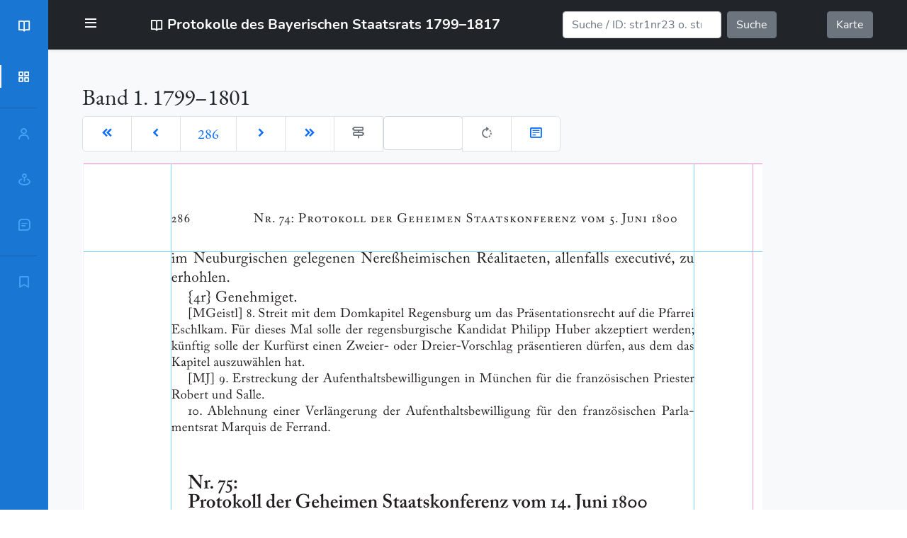

--- FILE ---
content_type: text/html; charset=UTF-8
request_url: https://www.bayerischer-staatsrat.de/page.php?id=str1p286
body_size: 30433
content:
<!DOCTYPE html>
<html lang="de">
  <head>
 <link rel="canonical" href="https://www.bayerischer-staatsrat.de/page.php?id=str1p286">
    
<meta charset="utf-8">
<meta name="viewport" content="width=device-width, initial-scale=1, maximum-scale=1" />


<!-- Favicons -->
<link rel="apple-touch-icon" sizes="57x57" href="img/favhiko/apple-icon-57x57.png">
<link rel="apple-touch-icon" sizes="60x60" href="img/favhiko/apple-icon-60x60.png">
<link rel="apple-touch-icon" sizes="72x72" href="img/favhiko/apple-icon-72x72.png">
<link rel="apple-touch-icon" sizes="76x76" href="img/favhiko/apple-icon-76x76.png">
<link rel="apple-touch-icon" sizes="114x114" href="img/favhiko/apple-icon-114x114.png">
<link rel="apple-touch-icon" sizes="120x120" href="img/favhiko/apple-icon-120x120.png">
<link rel="apple-touch-icon" sizes="144x144" href="img/favhiko/apple-icon-144x144.png">
<link rel="apple-touch-icon" sizes="152x152" href="img/favhiko/apple-icon-152x152.png">
<link rel="apple-touch-icon" sizes="180x180" href="img/favhiko/apple-icon-180x180.png">
<link rel="icon" type="image/png" sizes="192x192"  href="img/favhiko/android-icon-192x192.png">
<link rel="icon" type="image/png" sizes="32x32" href="img/favhiko/favicon-32x32.png">
<link rel="icon" type="image/png" sizes="96x96" href="img/favhiko/favicon-96x96.png">
<link rel="icon" type="image/png" sizes="16x16" href="img/favhiko/favicon-16x16.png">
<link rel="manifest" href="img/favhiko/manifest.json">
<meta name="msapplication-TileColor" content="#ffffff">
<meta name="msapplication-TileImage" content="img/favhiko/ms-icon-144x144.png">
<meta name="theme-color" content="#ffffff">

<!-- Bootstrap CSS -->
<!--link href="https://cdn.jsdelivr.net/npm/bootstrap@5.0.0/dist/css/bootstrap.min.css" rel="stylesheet" integrity="sha384-wEmeIV1mKuiNpC+IOBjI7aAzPcEZeedi5yW5f2yOq55WWLwNGmvvx4Um1vskeMj0" crossorigin="anonymous"-->
<link href='css/bootstrap.min.css'  rel="stylesheet" />
<link href='css/boxicons.min.css'  rel="stylesheet" />

<link href='css/str_fonts.css'  rel="stylesheet" />

        <title>Faksimile-Ansicht</title>
        <meta name="title" content="Faksimile">
        <meta name="copyright" content="Historische Kommission bei der Bayerischen Akademie der Wissenschaften">
        <meta name="copyright" content="Generaldirektion der Bayerischen Archive">
        <meta name="description" content="Blättern der faksimilierten Seiten der Bände der Edition Protokolle des Bayerischen Staatsrats 1799-1817">


    <link href='css/str_header_nav.css'  rel="stylesheet">


    <meta name="theme-color" content="#0D47A1">

  </head>



 <body id="body-pd">



<div class="navbar navbar-dark bg-dark shadow-sm " id="navbar">
  <div class="container">
      <div class="header_toggle" title="Menü"> <i class='bx bx-menu' id="header-toggle"></i> </div>


    <a href="index.php" class="navbar-brand d-flex align-items-center">
      <i class='bx bx-book-open'></i>
   &nbsp;   <strong>Protokolle des Bayerischen Staatsrats&nbsp;1799–1817</strong>
    </a>

    <form class="d-flex" action="search.php">
        <input class="form-control me-2" type="search" placeholder="Suche / ID: str1nr23 o. str4p8" aria-label="Suche" name="q">
        <button class="btn btn-secondary" type="submit">Suche</button>
    </form>

    <a href="map.php" class="btn btn-secondary my-2">Karte</a>

  </div>
</div>



    <div class="l-navbar" id="lnavbar">
        <nav class="nav">
            <div>
              <a href="index.php" class="nav_logo ">
              <i class='bx bx-book-open  nav_logo-icon'></i>
              <span class="nav_logo-name">BayStR</span>
              </a>

                <div class="nav_list" role="tablist">
      <div class="panel panel-default">
          <div class="panel-heading" role="tab" id="navSubListHeadD">
                  <a class="nav_link active" data-bs-toggle="collapse" href="#navSubListD" aria-expanded="true" aria-controls="navSubListD">
                    <i class='bx bx-grid-alt nav_icon'></i>
                    <span class="nav_name">Dokumente</span>
                  </a>
            </div>
           <div id="navSubListD" class="panel-collapse collapse" role="tabpanel" aria-labelledby="navSubListHeadD">
                       
<ul class="list-group nav_sublist">
	<li class="list-group-item"><a href="?vol=str1" class="menteddoc" title="">Band 1. 1799–1801</a><br/>
         <a href="?doc=str1nrEinl" class="menteddoc">— Einleitung</a><br/>
         <a href="?doc=str1nr1" class="menteddoc">— Nr.&nbsp;1</a><br/>
         <a href="?doc=str1nrPers" class="menteddoc">— Register</a></li>
	<li class="list-group-item"><a href="?vol=str2" class="menteddoc" title="">Band 2. 1802–1807</a><br/>
         <a href="?doc=str2nrEinl" class="menteddoc">— Einleitung</a><br/>
         <a href="?doc=str2nr1" class="menteddoc">— Nr.&nbsp;1</a><br/>
         <a href="?doc=str2nrPers" class="menteddoc">— Register</a></li>
	<li class="list-group-item"><a href="?vol=str3" class="menteddoc" title="">Band 3. 1808–1810</a><br/>
         <a href="?doc=str3nrEinl" class="menteddoc">— Einleitung</a><br/>
         <a href="?doc=str3nr1" class="menteddoc">— Nr.&nbsp;1</a><br/>
         <a href="?doc=str3nrPers" class="menteddoc">— Register</a></li>
	<li class="list-group-item"><a href="?vol=str4" class="menteddoc" title="">Band 4. 1811–1812</a><br/>
         <a href="?doc=str4nrEinl" class="menteddoc">— Einleitung</a><br/>
         <a href="?doc=str4nr1" class="menteddoc">— Nr.&nbsp;1</a><br/>
         <a href="?doc=str4nrPers" class="menteddoc">— Register</a></li>
</ul>
           </div>
         </div>

                <hr>

<div class="panel panel-default">
    <div class="panel-heading" role="tab" id="navSubListHeadP">
                   <a class="nav_link collapsed" data-bs-toggle="collapse" href="#navSubListP" aria-expanded="false" aria-controls="navSubListP">
                     <i class='bx bx-user nav_icon'></i>
                     <span class="nav_name">Personen</span> </a>
 </div>
                  <div id="navSubListP" class="panel-collapse collapse" role="tabpanel" aria-labelledby="navSubListHeadP">
      <ul class="list-group nav_sublist str1p286 NaN NaN" data-number="14">
    <li class="list-group-item" title="Balbi, Constantin &#xA;                            Gf.&#xA;                            &#xA;                         &#xA;                            v.&#xA;                            &#xA;                         &#xA;                    "><a href="text.php?doc=str1nrPers#str1pe0044" class="mentedper text-nowrap">Balbi, Constantin 
                            Gf.
                            
                         
                            v.
                            
                         
                    </a></li>
    <li class="list-group-item" title="Bethmann, Bankier, Frankfurt &#xA;                    "><a href="text.php?doc=str1nrPers#str1pe0082" class="mentedper text-nowrap">Bethmann, Bankier, Frankfurt 
                    </a></li>
    <li class="list-group-item" title="Dittmer, Handelshaus &#xA;                    "><a href="text.php?doc=str1nrPers#str1pe0193" class="mentedper text-nowrap">Dittmer, Handelshaus 
                    </a></li>
    <li class="list-group-item" title="Ferrand, Marquis de, &#xA;                            franz.&#xA;                            &#xA;                         Parlamentsrat &#xA;                    "><a href="text.php?doc=str1nrPers#str1pe0253" class="mentedper text-nowrap">Ferrand, Marquis de, 
                            franz.
                            
                         Parlamentsrat 
                    </a></li>
    <li class="list-group-item" title="Goltstein, Joseph Ludwig &#xA;                            Gf.&#xA;                            &#xA;                         &#xA;                            v.&#xA;                            &#xA;                        , Gesandter in Wien, &#xA;                            Geh.&#xA;                            &#xA;                         Rat, Vizepräsident, Hofkammer Jülich-Berg &#xA;                    "><a href="text.php?doc=str1nrPers#str1pe0327" class="mentedper text-nowrap">Goltstein, Joseph Ludwig 
                            Gf.
                            
                         
                            v.
                            
                        , Gesandter in Wien, 
                            Geh.
                            
                         Rat, Vizepräsident, Hofkammer Jülich-Berg 
                    </a></li>
    <li class="list-group-item" title="Hammerstein, &#xA;                            Frhr.&#xA;                            &#xA;                         &#xA;                            v.&#xA;                            &#xA;                         &#xA;                    "><a href="text.php?doc=str1nrPers#str1pe0366" class="mentedper text-nowrap">Hammerstein, 
                            Frhr.
                            
                         
                            v.
                            
                         
                    </a></li>
    <li class="list-group-item" title="Hertling, ( Johann) Friedrich &#xA;                            Frhr.&#xA;                            &#xA;                         &#xA;                            v.&#xA;                            &#xA;                         (1729 – 1806), &#xA;                            Geh.&#xA;                            &#xA;                         Ratskanzler, Justizminister &#xA;                    "><a href="text.php?doc=str1nrPers#str1pe0398" class="mentedper text-nowrap">Hertling, ( Johann) Friedrich 
                            Frhr.
                            
                         
                            v.
                            
                         (1729 – 1806), 
                            Geh.
                            
                         Ratskanzler, Justizminister 
                    </a></li>
    <li class="list-group-item" title="Huber, Philipp, Pfarrer &#xA;                    "><a href="text.php?doc=str1nrPers#str1pe0444" class="mentedper text-nowrap">Huber, Philipp, Pfarrer 
                    </a></li>
    <li class="list-group-item" title="Krenner, Franz &#xA;                            v.&#xA;                            &#xA;                         (1762 – 1819, der »jüngere«), &#xA;                            Geh.&#xA;                            &#xA;                         Referendär (&#xA;                            MF&#xA;                            &#xA;                        ), 1808 &#xA;                            Geh.&#xA;                            &#xA;                         Rat, 1813 Generaldirektor (&#xA;                            MF&#xA;                            &#xA;                        ) &#xA;                    "><a href="text.php?doc=str1nrPers#str1pe0524" class="mentedper text-nowrap">Krenner, Franz 
                            v.
                            
                         (1762 – 1819, der »jüngere«), 
                            Geh.
                            
                         Referendär (
                            MF
                            
                        ), 1808 
                            Geh.
                            
                         Rat, 1813 Generaldirektor (
                            MF
                            
                        ) 
                    </a></li>
    <li class="list-group-item" title="Montgelas, Maximilian Joseph &#xA;                            Frhr.&#xA;                            &#xA;                         &#xA;                            v.&#xA;                            &#xA;                         (1759 – 1838), Minister &#xA;                    "><a href="text.php?doc=str1nrPers#str1pe0650" class="mentedper text-nowrap">Montgelas, Maximilian Joseph 
                            Frhr.
                            
                         
                            v.
                            
                         (1759 – 1838), Minister 
                    </a></li>
    <li class="list-group-item" title="Morawitzky, Theodor Heinrich &#xA;                            Gf.&#xA;                            &#xA;                         Topor &#xA;                            v.&#xA;                            &#xA;                         (1735 – 1810), Minister (1800 – 1803 &#xA;                            MF&#xA;                            &#xA;                        , 1806 – 1810 &#xA;                            MJ&#xA;                            &#xA;                        ) &#xA;                    "><a href="text.php?doc=str1nrPers#str1pe0654" class="mentedper text-nowrap">Morawitzky, Theodor Heinrich 
                            Gf.
                            
                         Topor 
                            v.
                            
                         (1735 – 1810), Minister (1800 – 1803 
                            MF
                            
                        , 1806 – 1810 
                            MJ
                            
                        ) 
                    </a></li>
    <li class="list-group-item" title="Robert, &#xA;                            franz.&#xA;                            &#xA;                         Priester &#xA;                    "><a href="text.php?doc=str1nrPers#str1pe0814" class="mentedper text-nowrap">Robert, 
                            franz.
                            
                         Priester 
                    </a></li>
    <li class="list-group-item" title="Salle, &#xA;                            franz.&#xA;                            &#xA;                         Priester &#xA;                    "><a href="text.php?doc=str1nrPers#str1pe0828" class="mentedper text-nowrap">Salle, 
                            franz.
                            
                         Priester 
                    </a></li>
    <li class="list-group-item" title="Wilhelm (1752 – 1837), Pfalzgraf &#xA;                            v.&#xA;                            &#xA;                         Birkenfeld-Gelnhausen, &#xA;                            Hzg.&#xA;                            &#xA;                         in Bayern &#xA;                    "><a href="text.php?doc=str1nrPers#str1pe1106" class="mentedper text-nowrap">Wilhelm (1752 – 1837), Pfalzgraf 
                            v.
                            
                         Birkenfeld-Gelnhausen, 
                            Hzg.
                            
                         in Bayern 
                    </a></li>
</ul>    </div>
</div>


<div class="panel panel-default">
    <div class="panel-heading" role="tab" id="navSubListHeadO">
                 <a class="nav_link collapsed" data-bs-toggle="collapse" href="#navSubListO" aria-expanded="false" aria-controls="navSubListO"> 
                 <i class='bx bx-map-pin nav_icon'></i> <span class="nav_name">Orte</span> </a>
               </div>
                  <div id="navSubListO" class="panel-collapse collapse" role="tabpanel" aria-labelledby="navSubListHeadO">
  <ul class="list-group nav_sublist str1p286 NaN NaN" data-number="3">
    <li class="list-group-item" title="&#xA;                        Eschlkam (&#xA;                            Lkr.&#xA;                            &#xA;                         Cham), Pfarrei &#xA;                    "><a href="text.php?doc=str1nrOrts#str1os0258" class="mentedplc text-nowrap">
                        Eschlkam (
                            Lkr.
                            
                         Cham), Pfarrei 
                    </a></li>
    <li class="list-group-item" title="&#xA;                        Regensburg, Domkapitel &#xA;                    "><a href="text.php?doc=str1nrOrts#str1os0719" class="mentedplc text-nowrap">
                        Regensburg, Domkapitel 
                    </a></li>
    <li class="list-group-item" title="&#xA;                        Wien &#xA;                    "><a href="text.php?doc=str1nrOrts#str1os0895" class="mentedplc text-nowrap">
                        Wien 
                    </a></li>
</ul>    </div>
</div>





<div class="panel panel-default">
    <div class="panel-heading" role="tab" id="navSubListHeadS">

                 <a  class="nav_link collapsed" data-bs-toggle="collapse" href="#navSubListS" aria-expanded="false" aria-controls="navSubListS">
                    <i class='bx bx-message-square-detail nav_icon'></i> <span class="nav_name">Sachschlagworte</span> </a>
               </div>
                  <div id="navSubListS" class="panel-collapse collapse" role="tabpanel" aria-labelledby="navSubListHeadS">
    <ul class="list-group nav_sublist str1p286 NaN NaN" data-number="4">
    <li class="list-group-item" title="&#xA;                        &#xA;                            –&#xA;                            Bayern&#xA;                        , Pensionen, Versorgungsansprüche &#xA;                    "><a href="text.php?doc=str1nrOrts#str1os0124" class="mentedglo text-nowrap">
                        
                            –
                            Bayern
                        , Pensionen, Versorgungsansprüche 
                    </a></li>
    <li class="list-group-item" title="&#xA;                        &#xA;                            –&#xA;                            Bayern&#xA;                        , Staatsfinanzen &#xA;                    "><a href="text.php?doc=str1nrOrts#str1os0132" class="mentedglo text-nowrap">
                        
                            –
                            Bayern
                        , Staatsfinanzen 
                    </a></li>
    <li class="list-group-item" title="&#xA;                        &#xA;                            –&#xA;                            Frankfurt&#xA;                        , Banken &#xA;                    "><a href="text.php?doc=str1nrOrts#str1os0265" class="mentedglo text-nowrap">
                        
                            –
                            Frankfurt
                        , Banken 
                    </a></li>
    <li class="list-group-item" title="München &#xA;                    "><a href="text.php?doc=str1nrOrts#str1os0505" class="mentedglo text-nowrap">München 
                    </a></li>
</ul>    </div>
</div>

                 <hr>


                 <div class="panel panel-default">
                     <div class="panel-heading" role="tab" id="navSubListHeadZ">


                       <a   class="nav_link collapsed" data-bs-toggle="collapse" href="#navSubListZ" aria-expanded="false" aria-controls="navSubListZ">
                         <i class='bx bx-bookmark nav_icon'></i> <span class="nav_name">Zitierempfehlung</span> </a>
                    </div>
                    <div id="navSubListZ" class="panel-collapse collapse" role="tabpanel" aria-labelledby="navSubListHeadZ">
                      <ul class="list-group nav_sublist">
                      <li class="list-group-item">Protokolle des Bayerischen Staatsrats 1799-1817, Band 1. 1799–1801, bearb. von Reinhard Stauber unter Mitarbeit von Esteban Mauerer, S. 286 [https://www.bayerischer-staatsrat.de/page.php?id=str1p286].</li>
                    </ul>
                      </div>
                  </div>
                 </div><!-- navlist -->
            </div>
        </nav>
    </div>
    <!--Container Main start-->




    <main>
    <div class="py-5   bg-light">

  <div class="container">



  <nav aria-label="Dokument Navigation">
  <div class="h2">Band 1. 1799–1801</div>
  <div class="h3">
  <ul class="pagination pagination-lg content-left">
    <li class="page-item " title="str1p285">
      <a accesskey="w" class="page-link"  title="erste Seite" href="?id=str1p1" >
        <i class='bx bxs-chevrons-left'></i></a>
    </li>
    <li class="page-item " title="str1p285">
      <a accesskey="a" class="page-link" title="vorherige Seite" href="?id=str1p285" >
        <i class='bx bxs-chevron-left'></i></a>
    </li>
    <li class="page-item"><a class="page-link" href="#">286</a></li>
    <li class="page-item "  title="">
      <a accesskey="d" class="page-link" title="folgende Seite" href="?id=str1p287" >
        <i class='bx bxs-chevron-right'></i></a>
    </li>
    <li class="page-item "  title="">
      <a accesskey="s" class="page-link"  title="letzte Seite" href="?id=str1p552" >
        <i class='bx bxs-chevrons-right'></i></a>
    </li>

    <li class="page-item disabled" title="Gehe zu Seite:">
      <a class="page-link"><i class='bx bx-directions'></i></a>
    </li>

    <li class="page-item disabled" title="Gehe zu Seite:"><form>
      <label for="geheZuSeite" class="form-label visually-hidden">Gehe zu Seite:</label>
      <input type="hidden" name="volid" value="" />
      <input id="geheZuSeite" name="page" class="form-control form-control-lg" type="text" size="3"/>
    </form>
    </li>


    <li class="page-item disabled" title="Wechseln zum Volltext:">
      <a class="page-link"><i class='bx bx-rotate-right'></i></a>
    </li>
    <li class="page-item"  title="">
      <a accesskey="t" class="page-link"  title="Zum Dokument das diesen Seitenanfang enthält"  href="text.php?id=str1nr74" >
        <i class='bx bx-detail'></i></a>
    </li>
  </ul>
</div>
</nav>

  <div class="row row-cols-1 row-cols-sm-1 row-cols-md-2 row-cols-lg-2 row-cols-xl-2 row-cols-xxl-3">




     <div class="col-sm-12 col-md-12 col-lg-9 col-xl-9 col-xxl-8">
     <!-- Text -->
     <img src="https://www.bayerischer-staatsrat.de/facs/str1/str1-page-286.png" alt="Seite des Bandes" />

     </div>

     <div class="col-sm-12 col-md-12 col-lg-2 col-xl-3 col-xxl-3">
     <div class="notes">
     </div>
     </div>

    <div class="col-sm-12 col-md-12 col-lg-12 col-xl-12 col-xxl-12">
     </div>
  </div>

     <nav aria-label="Dokument Navigation unten">
     <div class="h3">
     <ul class="pagination pagination-lg content-left">
       <li class="page-item " title="str1p285">
         <a class="page-link"  title="erste Seite" href="?id=str1p1" >
           <i class='bx bxs-chevrons-left'></i></a>
       </li>
       <li class="page-item " title="str1p285">
         <a  class="page-link" title="vorherige Seite" href="?id=str1p285" >
           <i class='bx bxs-chevron-left'></i></a>
       </li>
       <li class="page-item"><a class="page-link" href="#">286</a></li>
       <li class="page-item "  title="">
         <a  class="page-link"  title="folgende Seite" href="?id=str1p287" >
           <i class='bx bxs-chevron-right'></i></a>
       </li>
       <li class="page-item "  title="">
         <a class="page-link"  title="letzte Seite" href="?id=str1p552" >
           <i class='bx bxs-chevrons-right'></i></a>
       </li>


           <li class="page-item disabled" title="Gehe zu Seite:">
             <a class="page-link"><i class='bx bx-directions'></i></a>
           </li>

           <li class="page-item disabled" title="Gehe zu Seite:"><form>
             <label for="geheZuSeite2" class="form-label visually-hidden">Gehe zu Seite:</label>
             <input type="hidden" name="volid" value="" />
             <input id="geheZuSeite2" name="page" class="form-control form-control-lg" type="text" size="3"/>
           </form>
           </li>


           <li class="page-item disabled" title="Wechseln zum Volltext:">
             <a class="page-link"><i class='bx bx-rotate-right'></i></a>
           </li>
           <li class="page-item"  title="">
              <a accesskey="t" class="page-link"  title="Zum Dokument das diesen Seitenanfang enthält"  href="text.php?id=str1nr74" >
               <i class='bx bx-detail'></i></a>
           </li>
     </ul>
     </div>
     </nav>


    </div>
    </div>
    <!--Container Main end-->



  </main>
    <footer class="text-muted py-5">
  <div class="container">

    <div class="row">
        <div class="col-sm-12 col-md-10 col-lg-8  py-4">
          <!--p><a href="https://www.historischekommission-muenchen.de"><svg width="136px" height="51px" xmlns="http://www.w3.org/2000/svg" xmlns:xlink="http://www.w3.org/1999/xlink" viewBox="0 0 113.4 42.5" xml:space="preserve">
            <g><polygon fill="#014181" points="113.4,9.1 104.3,0 113.4,0 	"></polygon>
            <g><path fill="#0093d6" d="M49.5,8.9c1.2,0,2.3-0.4,3.1-1.3c0.9-0.9,1.3-1.9,1.3-3.1c0-1.2-0.4-2.3-1.3-3.2C51.8,0.5,50.7,0,49.5,0
                                  c-1.2,0-2.3,0.4-3.1,1.3c-0.8,0.9-1.3,1.9-1.3,3.1c0,1.2,0.4,2.2,1.3,3.1C47.2,8.4,48.3,8.9,49.5,8.9z"></path>
                                  <path fill="#0091FF" d="M109.2,15.7c-2.8-2.8-6.4-4.1-10.6-4.1c-4.3,0-7.8,1.5-10.6,4.4c-2.7,2.9-4.1,6.5-4.1,10.7c0,0.2,0,0.4,0,0.5
                                  L74.3,17L86.9,6.3c2.2-2,4.2-3.3,5.5-3.9c1.2-0.6,2.9-1,5-1.2V0H80v1.2c1.5,0,2.6,0.1,3.4,0.4c0.8,0.3,1.2,0.8,1.2,1.7
                                  c0,1.2-2.3,2.9-7,7.3c-2.6,2.4-5.9,5.3-10,8.7V7.1c0-2.3,0.4-3.9,1.1-4.6c0.8-0.7,2.4-1.1,5-1.3V0H54.8v1.2
                                  c2.5,0.2,4.2,0.6,4.9,1.3c0.7,0.7,1.1,2.2,1.1,4.6v28.2c0,2.8-0.3,3.8-1,4.5c-0.5,0.6-1.5,1.1-3.1,1.1s-2.2-0.7-2.7-1.1
                                  c-0.7-0.7-1.1-2.2-1.1-4.5V11.6l-6.7,6.2v17.4c0,2.8-0.3,3.8-1,4.5C44.7,40.3,43.5,41,42,41c-1.5,0-2.1-0.7-2.5-1.1
                                  c-0.7-0.7-1.1-2.2-1.1-4.5V7.1c0-2.3,0.4-3.9,1.1-4.6c0.7-0.7,2.3-1.1,4.7-1.3V0H25.8v1.2c2.5,0.2,4.1,0.6,4.8,1.3
                                  c0.7,0.7,1.1,2.2,1.1,4.6v11.6h-19V7.1c0-2.3,0.4-3.9,1.1-4.6c0.7-0.7,2.3-1.1,4.7-1.3V0H0v1.2c2.4,0.2,4,0.6,4.7,1.3
                                  c0.7,0.7,1.1,2.2,1.1,4.6v28.2c0,2.8-0.3,3.8-1,4.5c-0.6,0.7-2.3,1.1-4.9,1.4v1.2h18.4v-1.2c-2.4-0.2-4-0.6-4.7-1.3
                                  c-0.7-0.7-1.1-2.2-1.1-4.6V21.6h19v13.8c0,2.8-0.3,3.8-1,4.5s-2.3,1.1-4.9,1.4v1.2h47.7v-1.1c-2.5-0.2-4.1-0.6-4.9-1.3
                                  c-0.7-0.6-1.1-2.2-1.1-4.7V23.2l2-1.9L82.3,35c0.9,1,2.3,2.8,2.9,3.3c6.6,5.8,16.3,4,16.3,4l0,0c3.1-0.5,5.6-2,7.7-4.4
                                  c2.7-3.1,4.1-6.8,4.1-11C113.4,22.2,112,18.5,109.2,15.7z M105.3,37.2c-1.3,2.1-3.1,3.2-5.5,3.2c-3,0-5.4-1.6-7.1-4.8
                                  c-1.7-3.2-2.6-6.7-2.6-10.4c0-4.6,1.1-7.9,3.2-9.8c1.2-1.1,2.7-1.6,4.4-1.6c3.1,0,5.5,1.6,7.1,4.8c1.6,3.2,2.5,6.6,2.5,10.2
                                  C107.2,32.2,106.5,35,105.3,37.2z"></path></g></g>
                                </svg>
                              </a></p-->
          <p class="text-muted">
    Die Protokolle des Bayerischen Staatsrats 1799-1817. <br/>
    bis 2008: Herausgegeben von der Historischen Kommission bei der Bayerischen Akademie der Wissenschaften durch Eberhard Weis und von der Generaldirektion der Staatlichen Archive Bayerns durch Hermann Rumschöttel. <br/>
    seit 2015: Herausgegeben von der
    <a rel="noopener" href="https://www.historischekommission-muenchen.de">Historischen Kommission bei der Bayerischen Akademie der Wissenschaften</a> durch Reinhard Stauber und von der
    <a rel="noopener" href="https://www.gda.bayern.de/generaldirektion/" target="_blank">Generaldirektion der Staatlichen Archive Bayerns</a> durch Margit Ksoll-Marcon.
        </p>
        </div>
        <div class="col-sm-6 col-md-8 col-lg-2  py-4">
          <ul class="list-unstyled">
            <li></li>
            <li><i class='bx bx-copyright' ></i> <a rel="noopener" href="https://www.historischekommission-muenchen.de/impressum" title="Es gilt das Impressum der Historischen Kommission" class="text-muted">Impressum</a></li>
            <li><i class='bx bx-cart' ></i> <a rel="noopener" href="mailto:Karl-Ulrich.Gelberg@hk.badw.de?subject=Bestellung%20Bayerischer%20Staatsrat"  title="Bestellung bitte per Email bei der Historischen Kommission" class="text-muted">Bestellen</a></li>
            <li><i class='bx bx-lock' ></i> <a rel="noopener" href="https://www.historischekommission-muenchen.de/datenschutz" title="Es gilt die Datenschutzerklärung der Historischen Kommission" class="text-muted">Datenschutz</a></li>
            <li><i class='bx bx-envelope-open' ></i> <a rel="noopener" href="mailto:matthias.reinert@hk.badw.de"  title="Technische Fragen" class="text-muted">Email</a></li>
          </ul>
        </div>
        <div class="col-sm-3 col-md-2 col-lg-1 py-4">
          <a rel="noopener" href="https://www.historischekommission-muenchen.de"><img src="img/logo_hiko.svg" class="img-fluid" alt="Logo der Historischen Kommission"/></a>
        </div>
        <div class="col-sm-3 col-md-2 col-lg-1 py-4">
          <a rel="noopener" href="https://www.gda.bayern.de/generaldirektion/" target="_blank"><img src="img/logo_gda.gif" class="img-fluid" alt="Logo der Generaldirektion der der Staatlichen Archive Bayerns"/></a>
        </div>
      </div>
        <p class="float-end mb-1">
      <a href="#" title="zum Anfang"><i class='bx bx-arrow-to-top' ></i></a>
    </p>
    <p class="mb-1 small text-muted">basierend auf
      <a rel="noopener" href="https://getbootstrap.com"  class="text-muted">Bootstrap</a> und
      <a rel="noopener" href="https://boxicons.com/"  class="text-muted">Boxicons</a>. Orte lokalisiert mit
      <a rel="noopener" href="https://nominatim.openstreetmap.org"  class="text-muted">OpenStreetMap</a>, verlinkt auf
      <a rel="noopener" href="https://mapire.eu" class="text-muted">mapire.eu</a> und das
      <a rel="noopener" href="https://geoportal.bayern.de/bayernatlas"  class="text-muted disabled">Geoportal Bayern</a>.
     </p>



  </div>
</footer>



    <!--script src="https://cdn.jsdelivr.net/npm/bootstrap@5.0.0/dist/js/bootstrap.bundle.min.js" integrity="sha384-p34f1UUtsS3wqzfto5wAAmdvj+osOnFyQFpp4Ua3gs/ZVWx6oOypYoCJhGGScy+8" crossorigin="anonymous"></script-->
<script src="js/bootstrap.bundle.min.js"  type="text/javascript" defer="defer"></script>
    
<script src="js/str_text.js"   defer="defer"></script>

  </body>
</html>


--- FILE ---
content_type: text/css
request_url: https://www.bayerischer-staatsrat.de/css/str_header_nav.css
body_size: 3939
content:
/*@import url("https://fonts.googleapis.com/css2?family=Nunito:wght@400;600;700&display=swap");

@import url('https://fonts.googleapis.com/css2?family=EB+Garamond:wght@400;600;700&display=swap');
*/
:root {
    --header-height: 3rem;
    --nav-width: 68px;
    --first-color: #1976D2;
    --first-color-light: #42A5F5;
    --white-color: #F7F6FB;
    --body-font: 'EB Garamond', serif;
    --head-font: 'Nunito', sans serif;
    --normal-font-size: 1rem;
    --main-font-size: 1.3rem;
    --z-fixed: 100
}

*,
::before,
::after {
    box-sizing: border-box
}

body {
    position: relative;
    /*margin: var(--header-height) 0 0 0;*/
    margin: 0 0 0 0;
    padding: 0 0rem;
    font-family: var(--body-font);
    font-size: var(--normal-font-size);
    transition: .5s
}

a {
    text-decoration: none
}

h1,h2,h3,h4,h5,h6 {
    font-family: var(--head-font);
}

.navbar {
	font-family: var(--head-font);
}

main {
	font-size: var(--main-font-size);
}


.header {
    width: 100%;
    height: var(--header-height);
    position: fixed;
    top: 0;
    left: 0;
    display: flex;
    align-items: center;
    justify-content: space-between;
    padding: 0 1rem;
    background-color: var(--white-color);
    z-index: var(--z-fixed);
    font-family: var(--head-font);
    transition: .5s
}

.header_toggle {
    color: var(--white-color);
    font-size: 1.5rem;
    cursor: pointer
}

.header_img {
    width: 35px;
    height: 35px;
    display: flex;
    justify-content: center;
    border-radius: 50%;
    overflow: hidden
}

.header_img img {
    width: 40px
}

.l-navbar {
    position: fixed;
    top: 0;
    left: -30%;
    width: var(--nav-width);
    height: 100vh;
    background-color: var(--first-color);
    padding: .5rem 1rem 0 0;
    transition: .5s;
    z-index: var(--z-fixed)
}

.nav {
    height: 100%;
    display: flex;
    flex-direction: column;
    justify-content: space-between;
    font-family: var(--head-font);
    overflow: hidden
}

.nav_list  {}
.nav_sublist  {}
.nav_sublist li {
    background-color: var(--first-color-light);
    padding: 0 1rem 0 2rem;
    color: var(--white-color)
}

.nav_logo,
.nav_link {
    display: grid;
    grid-template-columns: max-content max-content;
    align-items: center;
    column-gap: 1rem;
    padding: .5rem 0 .5rem 1.5rem
}

.nav_logo {
    margin-bottom: 2rem
}

.nav_logo-icon {
    font-size: 1.25rem;
    color: var(--white-color)
}

.nav_logo-name {
    color: var(--white-color);
    font-weight: 700
}

.nav_link {
    position: relative;
    color: var(--first-color-light);
    margin-bottom: 1.5rem;
    transition: .3s
}

.nav_link:hover {
    color: var(--white-color)
}

.nav_icon {
    font-size: 1.25rem
}

.show {
    left: 0
}

.body-pd {
    padding-left: calc(var(--nav-width) + 1rem - 1rem)
}

.active {
    color: var(--white-color)
}

.active::before {
    content: '';
    position: absolute;
    left: 0;
    width: 2px;
    height: 32px;
    background-color: var(--white-color)
}

.height-100 {
    height: 100vh
}



@media screen and (min-width: 768px) {
    body {
        /*margin: calc(var(--header-height) + 1rem) 0 0 0;*/
        margin: 0 0 0 0;
        /*padding-left: calc(var(--nav-width) + 2rem)*/
        padding-left: calc(var(--nav-width) + 0rem)
    }

    .header {
        height: calc(var(--header-height) + 1rem);
        padding: 0 2rem 0 calc(var(--nav-width) + 2rem);
    }

    .header_img {
        width: 40px;
        height: 40px
    }

    .header_img img {
        width: 45px
    }

    .l-navbar {
        left: 0;
        padding: 1rem 1rem 0 0
    }

    .show {
        width: calc(var(--nav-width) + 156px)
    }

    .body-pd {
        padding-left: calc(var(--nav-width) + 188px - 2rem)
    }
}
